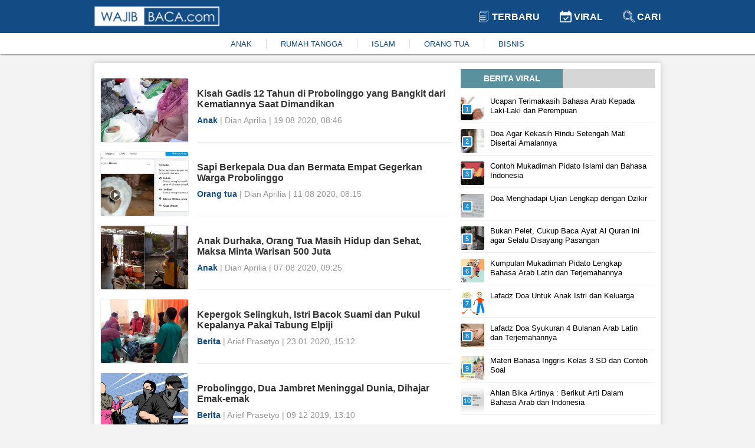

--- FILE ---
content_type: text/html; charset=UTF-8
request_url: https://www.wajibbaca.com/probolinggo
body_size: 8556
content:
<!DOCTYPE html> <html itemscope="itemscope" itemtype="http://schema.org/WebPage" lang="id"> <head> <meta charset="utf-8" /> <meta content="width=device-width,minimum-scale=1,initial-scale=1" name="viewport" /> <meta content="public" http-equiv="Cache-control" /> <title> Wajibbaca.com - Lengkap dan Bermanfaat </title> <meta content="Situs berita yang membahas topik menarik dan bermanfaat seputar kesehatan, parenting, keluarga, ilmiah, motivasi, hingga dakwah islam" name="description" /> <meta content="Viral, Anak, Berita, Cinta, Islam, Kesehatan, Lucu, Orang Tua, Rezeki, Rumah, Unik, Video, Wanita, Wisata" name="keywords" /> <meta content="Wajibbaca.com" name="author" /> <meta content="index, follow" name="robots" /> <meta content="442691155914632" property="fb:app_id" /> <meta content="article" property="og:type" /> <meta content="https://www.wajibbaca.com//" property="og:url" /> <meta content="Wajibbaca.com - Lengkap dan Bermanfaat" property="og:title" /> <meta content="" property="og:image" /> <meta content="image/jpeg" property="og:image:type" /> <meta content="Wajibbaca.com - Lengkap dan Bermanfaat" property="og:image:alt" /> <meta content="Wajibbaca.com - Lengkap dan Bermanfaat" property="og:image:title" /> <meta content="800" property="og:image:width" /> <meta content="800" property="og:image:height" /> <meta content="Situs berita yang membahas topik menarik dan bermanfaat seputar kesehatan, parenting, keluarga, ilmiah, motivasi, hingga dakwah islam" property="og:description" /> <meta content="summary_large_image" name="twitter:card" /> <meta content="Situs berita yang membahas topik menarik dan bermanfaat seputar kesehatan, parenting, keluarga, ilmiah, motivasi, hingga dakwah islam" name="twitter:description" /> <meta content="" name="twitter:image" /> <meta content="" name="twitter:image:src" /> <meta content="Wajibbaca.com - Lengkap dan Bermanfaat" name="twitter:title" /> <link href="" rel="image_src" /> <link href="https://www.wajibbaca.com/public/images/favicon.ico" rel="shortcut icon" type="image/ico" /> <link href="https://www.wajibbaca.com//" rel="canonical" />  <script src="https://jsc.mgid.com/site/950487.js" async> </script> <style> *, ::before, ::after {box-sizing: border-box; } html {scroll-behavior: smooth; } body {background-color: rgb(244, 243, 243); margin: 0px; font-family: "Helvetica Neue", Helvetica, Arial, sans-serif; font-size: 14px; overflow-x: hidden; letter-spacing: 0px; font-weight: 400; font-style: normal; } a {text-decoration: none; color: #333333; } a:hover {color: #134c85; } p, h1, h2, h3, h4, h5, h6, blockquote, iframe, img {margin: 0px; padding: 0px; color: #333; } ul, ol {margin: 0px; padding: 0px; } img {border: 0px; vertical-align: middle; } /* Boostrap */ .row {display: -ms-flexbox; display: flex; -ms-flex-wrap: wrap; flex-wrap: wrap; } .col-1, .col-2, .col-3, .col-4, .col-5, .col-6, .col-7, .col-8, .col-9, .col-10, .col-11, .col-12 {position: relative; width: 100%; min-height: 1px; } .col-1 {-ms-flex: 0 0 8.33333%; flex: 0 0 8.33333%; max-width: 8.33333%; } .col-2 {-ms-flex: 0 0 16.66667%; flex: 0 0 16.66667%; max-width: 16.66667%; } .col-3 {-ms-flex: 0 0 25%; flex: 0 0 25%; max-width: 25%; } .col-4 {-ms-flex: 0 0 33.33333%; flex: 0 0 33.33333%; max-width: 33.33333%; } .col-5 {-ms-flex: 0 0 41.66667%; flex: 0 0 41.66667%; max-width: 41.66667%; } .col-6 {-ms-flex: 0 0 50%; flex: 0 0 50%; max-width: 50%; } .col-7 {-ms-flex: 0 0 58.33333%; flex: 0 0 58.33333%; max-width: 58.33333%; } .col-8 {-ms-flex: 0 0 66.66667%; flex: 0 0 66.66667%; max-width: 66.66667%; } .col-9 {-ms-flex: 0 0 75%; flex: 0 0 75%; max-width: 75%; } .col-10 {-ms-flex: 0 0 83.33333%; flex: 0 0 83.33333%; max-width: 83.33333%; } .col-11 {-ms-flex: 0 0 91.66667%; flex: 0 0 91.66667%; max-width: 91.66667%; } .col-12 {-ms-flex: 0 0 100%; flex: 0 0 100%; max-width: 100%; } .text-center {text-align: center; } .mg-top10 {margin-top: 10px; } .mg-top15 {margin-top: 15px; } .mg-right10 {margin-right: 10px; } .mg-right15 {margin-right: 15px; } .content {margin-top: 15px; display: table; position: relative; width: 100%; } .container {max-width: 75%; margin-left: auto; margin-right: auto; } .content-center {box-shadow: 0 0 10px 0 rgba(0, 0, 0, .2); background: #fff; padding: 10px; padding-bottom: 25px; border-radius: 3px; vertical-align: top; } #viralContent {position: sticky; position: -webkit-sticky; position: -moz-sticky; position: -ms-sticky; position: -o-sticky; } /* navbar */ .navbar {display: block; box-shadow: 1px 1px 2px rgba(0, 0, 0, .5); position: -webkit-sticky; position: -moz-sticky; position: -ms-sticky; position: -o-sticky; position: sticky; top: 0; z-index: 999; } .navbar-container {max-width: 75%; margin-left: auto; margin-right: auto; } .navbar-top {background: linear-gradient(to right, #134c85 0, #134c85 100%); padding: 10px 0px; } .navbar-top-link {display: inline-block; padding: 8px 15px; } .navbar-top-link a {font-size: 16px; font-weight: 700; text-transform: uppercase; color: #fff; } .navbar-top-link:last-child {padding-right: 0px; } .navbar-bottom {background: #fff; padding: 10px 0px; } .navbar-bottom ul {-webkit-box-pack: center; justify-content: center; list-style-type: none; display: inline-flex; } .navbar-bottom ul li {padding: 0px 1.5rem; border-right: 1px solid #ddd; } .navbar-bottom ul li:last-child {border-right: none; }  .navbar-bottom ul li a {color: #134c85; font-size: 13px; } .navbar-bottom ul li a:hover {color: #333; } /* Footer */ .footer {width: 100%; display: block; padding-top: 15px; padding-bottom: 15px; position: inherit!important; background: linear-gradient(to right, #134c85 0, #134c85 100%); } .footer ul {margin: 0; padding: 0; list-style: none; margin-bottom: 5px; display: -webkit-box; display: -ms-flexbox; display: flex; -webkit-box-orient: horizontal; -webkit-box-direction: normal; -ms-flex-flow: row wrap; flex-flow: row wrap; -webkit-box-pack: center; -ms-flex-pack: center; justify-content: center; } .footer ul li a {display: inline-block; position: relative; color: #fff; font-weight: 600; font-size: 16px; line-height: .82; } .footer ul li a img {vertical-align: baseline; height: 7px; margin: 0px 12px; margin-bottom: 2px; } .footer p {color: #fff; font-size: 12px; } .footer ul li {margin: 10px 0px; } .footer-list {display: block; } /* Slider */ .slider-container, .main-body {grid-template-columns: 65% 35%; display: grid; } .slider-ads {display: block; align-items: center; } .slider {position: relative; border-radius: 3px; border: 1px solid #eee } .slider-image {height: 300px; display: block; width: 100%; } .slider-link {z-index: 1; position: relative; display: block; height: 100%; color: #fff; } .slider-title {font-size: 18px; color: #fff; position: absolute; bottom: 0; left: 0; right: 0; font-weight: 700; padding-top: 30px; background-color: transparent; background: -webkit-linear-gradient(top, rgba(0, 0, 0, 0), rgba(0, 0, 0, 0.8)); background: linear-gradient(to bottom, rgba(0, 0, 0, 0), rgba(0, 0, 0, 0.8)); padding: 20px; } .slider-prev, .slider-next {cursor: pointer; position: absolute; top: 50%; width: auto; padding: 5px 10px; margin-top: -22px; color: white; font-weight: bold; font-size: 18px; transition: 0.6s ease; border-radius: 3px; user-select: none; background-color: #134c85; opacity: 0.7; z-index: 888; } .slider-next {right: 10px; } .slider-prev {left: 10px; } .slider-prev:hover, .slider-next:hover {background-color: transparent; color: #134c85; } .slider-bottom-container {grid-gap: 10px; grid-template-columns: repeat(3, 1fr); display: grid; grid-template-rows: auto; } .slider-bottom {display: block; } .slider-bottom-image {height: 162px; border-radius: 3px; border: 1px solid #eee; position: relative; } .slider-bottom-link {z-index: 1; position: relative; display: block; height: 100%; color: #fff; } .slider-bottom-title {font-size: 14px; color: #fff; position: absolute; bottom: 0; left: 0; right: 0; font-weight: 700; padding-top: 30px; background-color: transparent; background: -webkit-linear-gradient(top, rgba(0, 0, 0, 0), rgba(0, 0, 0, 0.8)); background: linear-gradient(to bottom, rgba(0, 0, 0, 0), rgba(0, 0, 0, 0.8)); padding: 20px; } /* animation */ .fade {-webkit-animation-name: fade; -webkit-animation-duration: 1.5s; animation-name: fade; animation-duration: 1.5s; } @-webkit-keyframes fade {from {opacity: .4 } to {opacity: 1 } } @keyframes fade {from {opacity: .4 } to {opacity: 1 } } /* Animation */ .kanal {ms-grid-column: 1; -ms-grid-row: 3; -ms-grid-column-span: 2; } .kanal>ul {display: flex; white-space: nowrap; overflow: auto; padding: 0px; list-style: none; margin: 0px; } .kanal>ul>li {margin-right: 15px; text-align: center; font-size: 12px; font-weight: 700; margin-left: 0px; width: 25%; min-width: 100px; white-space: normal; vertical-align: top; } .kanal>ul>li:last-child {margin-right: 0px; } .kanal>ul>li>div {border: 1px solid #eee; -webkit-border-radius: 3px; -moz-border-radius: 3px; -ms-border-radius: 3px; border-radius: 3px; cursor: pointer; -webkit-transition: all .4s ease; -moz-transition: all .4s ease; transition: all .4s ease; height: 100%; background-color: #fff; padding: 0; overflow: hidden; } .kanal>ul>li>div>a {display: block; position: relative; } .kanal>ul>li>div>a>figure {width: 100%; height: 150px; display: block; border-radius: 0; border-top-left-radius: 5px; border-top-right-radius: 5px; background-size: cover; background-position: 50%; margin: 0px; } .kanal>ul>li>div>a>figure>img {width: 100%; height: 100%; object-fit: cover; } /* Kanal */ .content-title {background: #d6d6d6; height: fit-content; text-align: center; margin-bottom: 10px; } .content-title .text {text-transform: uppercase; text-align: center; width: 173px; padding: 8px 8px 8px 8px; background: #5a919f; color: #fff; font-weight: 600 } .content-article-lastest {display: table; margin-bottom: 15px; } .content-article-lastest-left {display: table-cell; float: left; padding-right: 14px; } .content-article-lastest-left-image {width: 150px; height: 110px; } .content-article-lastest-right {width: 100%; border-bottom: 1px solid #eee; position: relative; vertical-align: middle; display: table-cell; } .content-article-lastest-right h2 {-webkit-font-smoothing: antialiased; font-weight: 800; font-size: 16px; line-height: 1.15; } .content-article-lastest-right span h4 {font-weight: 600; display: inherit; line-height: normal; margin: 0px; color: #134c85 } .content-article-lastest-right span {color: #969696; display: inline-block; margin: 10px 0px; } .content-article-load {text-align: center; } .content-article-load-button {position: relative; cursor: pointer; background: #134c85; display: inline-block; padding: 10px 40px; color: #fff; border-radius: 3px; } .content-article-load-button img {display: inline-block; width: 15px; vertical-align: sub; } .content-article-detail {display: block; } .content-article-detail-up {display: block; } .content-article-detail-up ul {list-style-type: none; } .content-article-detail-up ul li {display: inline-block; } .content-article-detail-up ul li h4 {display: initial; font-size: 11px; font-weight: 400; color: #eee; } .content-article-detail-up h1 {color: #134c85; font-size: 30px; line-height: 36px; } .content-article-detail-up .created_name {display: block; font-size: 12px; font-weight: 500; margin: 8px 0px; color: #727272; } .content-article-detail-down {display: block; } .content-article-detail-down p, .content-article-detail-down img, .content-article-detail-down br, .content-article-detail-down h2, .content-article-detail-down h3, .content-article-detail-down h4, .content-article-detail-down blockquote {margin: 0px; padding: 0px; overflow: hidden; max-width: 100%; height: auto; font-size: 18px; line-height: 1.5; font-weight: 400; } .content-article-detail-down .arab {text-align: right; font-size: 34px; line-height: 52px; overflow: hidden; } .content-article-detail-down ul, .content-article-detail-down ol {margin: 0px; font-size: 18px; padding-inline-start: 40px; line-height: 1.5; font-weight: 400; margin-bottom: 15px; } .content-article-detail-down .alamat-url {font-size: xx-small; font-weight: 700; margin-top: -15px; line-height: 1.4; color: #999; } .content-article-detail-down p {margin-bottom: 25px; } .content-article-detail-down p:last-child {margin-bottom: 0px; } .content-article-detail-down blockquote {background: #f9f9f9; border-left: 10px solid #afafaf; margin-bottom: 25px; padding: 0.5em 10px; quotes: "\201C""\201D""\2018""\2019"; } .content-article-detail-down blockquote:before {color: #ccc; content: open-quote; font-size: 4em; line-height: 0.1em; margin-right: 0.25em; vertical-align: -0.4em; } .content-article-detail-down blockquote p {display: inline; margin: 0px; } .content-article-detail-down h2, .content-article-detail-down h3, .content-article-detail-down h4 {font-weight: 700; margin-bottom: 10px; } .content-article-detail-down h2 {font-size: 24px; } .content-article-detail-down h3 {font-size: 22px; } .content-article-detail-down h4 {font-size: 20px; } .content-article-detail-down a {color: #134c85; } .content-article-detail-down a:hover {color: #333; } .content-article-detail-down .editor {display: block; padding-bottom: 25px; font-size: 18px; font-weight: 400; } .content-article-detail-down .bacajuga {padding: 15px; background-color: #fff; border-radius: 10px; margin-bottom: 15px; } .content-article-detail-down .bacajuga p {margin-bottom: 0px; } .content-article-detail-down .bacajuga ul {padding: 0px 20px; margin: 0px; } .content-article-detail-down iframe {width: 100%; } .content-article-detail-down .tags {display: block; } .content-article-detail-down .tags .keyword {background: linear-gradient(to right, #134c85 0, #134c85 100%); display: inline-block; padding: 5px 10px; margin-right: 10px; margin-bottom: 10px; } .content-article-detail-down .tags .keyword a {color: #fff; } /* Content */ @media only screen and (min-width: 1024px) {} @media only screen and (min-width: 992px) {.kanal {grid-column-start: 1; grid-column-end: 3; grid-row-start: 3; grid-row-end: 3; } } @media only screen and (min-width: 768px) {.mixed-feed-tap>.article-feed-card>div {height: 250px; border-radius: 5px; } .mixed-feed-tap>.article-feed-card>div>header {height: 130px; } } .mixed-feed-tap {display: grid; display: -ms-grid; -ms-grid-columns: 1fr 1fr; grid-template-columns: repeat(2, 1fr); grid-gap: 15px; row-gap: 20px; } .article-feed-card-header {display: flex; padding: 0; border: none; border-radius: 0; min-height: 100px; align-items: center; overflow: hidden; } .article-feed-card-header>a {display: block; width: 100%; outline: 0; } .article-feed-card-header>a>figure {margin: 0; } .article-feed-card-header>a>figure>div {width: 100%; display: block; } .article-feed-card-body {height: 118px; background: #fafafa; padding: 0 15px; } .article-feed-card-body>h4 {padding: 10px 0px; text-transform: capitalize; } .article-feed-card-body>h4>label>a {color: #134c85; font-size: .9375rem; font-weight: 300; } .article-feed-card-body>h2>a {font-size: 1rem; } /* Jiplak */ .viral {position: relative; width: 100%; display: -webkit-inline-box; margin: 5px 0px; padding-bottom: 4px; border-bottom: 1px solid #eee; } a:first-child .viral {margin-top: 0px; } a:last-child .viral {margin-bottom: 15px; } .viral-image {width: 40px; height: 40px; overflow: hidden; border-radius: 3px } .viral-content {padding-left: 10px; padding-right: 10px; max-width: 88%; max-height: 50px } .viral-content h3 {color: #000; margin: 0; font-size: 13px; line-height: 16px; font-weight: 400 } .viral-number {background: #298fd0; position: absolute; left: 2px; top: 12px; width: 18px; height: 18px; content: "1"; color: #fff; font-weight: 500; font-size: 11px; line-height: 14px; text-align: center; border: 2px solid #fff; z-index: 10; border-radius: 3px } /* Viral */ </style> <script> (function (i, s, o, g, r, a, m) { i['GoogleAnalyticsObject'] = r; i[r] = i[r] || function () { (i[r].q = i[r].q || []).push(arguments) }, i[r].l = 1 * new Date(); a = s.createElement(o), m = s.getElementsByTagName(o)[0]; a.async = 1; a.src = g; m.parentNode.insertBefore(a, m) })(window, document, 'script', 'https://www.google-analytics.com/analytics.js', 'ga'); ga('create', 'UA-61219025-1', 'auto', 'blogger'); ga('blogger.send', 'pageview'); </script>  <script async="" src="//pagead2.googlesyndication.com/pagead/js/adsbygoogle.js"> </script> <script> (adsbygoogle = window.adsbygoogle || []).push({ google_ad_client: "ca-pub-1862211663461186", enable_page_level_ads: false }); </script> <script async src="https://securepubads.g.doubleclick.net/tag/js/gpt.js" crossorigin="anonymous"></script> <script> window.googletag = window.googletag || {cmd: []}; googletag.cmd.push(function() { googletag.defineSlot('/23313062945/dummy/showcase-1', [300, 250], 'div-gpt-ad-1759821620745-0').addService(googletag.pubads()); googletag.pubads().enableSingleRequest(); googletag.enableServices(); }); </script> </head> <body> <nav class="navbar" id="navbar"> <div class="navbar-top"> <div class="container"> <div class="row"> <div class="col-6"> <a href="https://www.wajibbaca.com/" title="home"> <img alt="wajibbaca" src="https://www.wajibbaca.com/public/images/logo.png" width="212" height="35" title="logo wajibbaca" /> </a> </div> <div align="right" class="col-6"> <div class="navbar-top-link"> <a href="https://www.wajibbaca.com" title="home"> <img alt="Logo terbaru" src="https://www.wajibbaca.com/public/images/terbaru.svg" height="20" style="vertical-align: sub;" title="logo terbaru" width="20" /> Terbaru </a> </div> <div class="navbar-top-link"> <a href="https://www.wajibbaca.com/viral" title="Viral"> <img alt="Logo viral" src="https://www.wajibbaca.com/public/images/viral.svg" height="20" style="vertical-align: sub;" title="logo viral" width="20" /> Viral </a> </div> <div class="navbar-top-link"> <a href="https://www.wajibbaca.com/search?q=" title="Cari"> <img alt="Logo search" src="https://www.wajibbaca.com/public/images/search2.svg" height="20" style="vertical-align: sub;" title="logo search" width="20" /> Cari </a> </div> </div> </div> </div> </div> <div class="navbar-bottom"> <div class="container"> <div class="text-center"> <ul id="menuKeywordHot">  <li> <a href="https://www.wajibbaca.com/anak" title="anak"> ANAK </a> </li>  <li> <a href="https://www.wajibbaca.com/rumah-tangga" title="rumah-tangga"> RUMAH TANGGA </a> </li>  <li> <a href="https://www.wajibbaca.com/islam" title="islam"> ISLAM </a> </li>  <li> <a href="https://www.wajibbaca.com/orang-tua" title="orang-tua"> ORANG TUA </a> </li>  <li> <a href="https://www.wajibbaca.com/bisnis" title="bisnis"> BISNIS </a> </li>  </ul> </div> </div> </div> </nav> <div class="container"> <div class="content"> <div class="content-center">  <div class="mg-top15" id="contentIndex"> <div class="main-body"> <div class="mg-right15" style="display: inline-grid;">   <div class="mg-top15" id="articleLoad">  <div class="content-article-lastest"> <div class="content-article-lastest-left"> <div class="content-article-lastest-left-image" style="background: url('https://cms.wajibbaca.com/img/artikel/ilustrasi-jenazah-ueu.jpg') center center/cover no-repeat; border:1px solid #eee;border-radius: 3px;"> </div> </div> <div class="content-article-lastest-right"> <a href="https://www.wajibbaca.com/da/0820/kisah-gadis-12-tahun-di-probolinggo-yang-bangkit-dari-kematiannya-saat-dimandikan" title="Kisah Gadis 12 Tahun di Probolinggo yang Bangkit dari Kematiannya Saat Dimandikan"> <h2> Kisah Gadis 12 Tahun di Probolinggo yang Bangkit dari Kematiannya Saat Dimandikan </h2> </a> <span>  <h4> Anak </h4> |  Dian Aprilia | 19 08 2020, 08:46 </span> </div> </div>  <div class="content-article-lastest"> <div class="content-article-lastest-left"> <div class="content-article-lastest-left-image" style="background: url('https://cms.wajibbaca.com/img/artikel/sapi-berkepala-dua-dan-bermata-empat-s1p.jpg') center center/cover no-repeat; border:1px solid #eee;border-radius: 3px;"> </div> </div> <div class="content-article-lastest-right"> <a href="https://www.wajibbaca.com/da/0820/sapi-berkepala-dua-dan-bermata-empat-gegerkan-warga-probolinggo" title="Sapi Berkepala Dua dan Bermata Empat Gegerkan Warga Probolinggo"> <h2> Sapi Berkepala Dua dan Bermata Empat Gegerkan Warga Probolinggo </h2> </a> <span>  <h4> Orang tua </h4> |  Dian Aprilia | 11 08 2020, 08:15 </span> </div> </div>  <div class="content-article-lastest"> <div class="content-article-lastest-left"> <div class="content-article-lastest-left-image" style="background: url('https://cms.wajibbaca.com/img/artikel/anak-yang-teriaki-maling-pada-ayahnya-pmm.jpg') center center/cover no-repeat; border:1px solid #eee;border-radius: 3px;"> </div> </div> <div class="content-article-lastest-right"> <a href="https://www.wajibbaca.com/da/0820/anak-durhaka-orang-tua-masih-hidup-dan-sehat-maksa-minta-warisan-500-juta" title="Anak Durhaka, Orang Tua Masih Hidup dan Sehat, Maksa Minta Warisan 500 Juta"> <h2> Anak Durhaka, Orang Tua Masih Hidup dan Sehat, Maksa Minta Warisan 500 Juta </h2> </a> <span>  <h4> Anak </h4> |  Dian Aprilia | 07 08 2020, 09:25 </span> </div> </div>  <div class="content-article-lastest"> <div class="content-article-lastest-left"> <div class="content-article-lastest-left-image" style="background: url('https://firebasestorage.googleapis.com/v0/b/wajib-baca-com.appspot.com/o/6.-bacok.png?alt=media&amp;token=d785547b-948c-4a93-8124-d9cd49673e71') center center/cover no-repeat; border:1px solid #eee;border-radius: 3px;"> </div> </div> <div class="content-article-lastest-right"> <a href="https://www.wajibbaca.com/ap/0120/kepergok-selingkuh-istri-bacok-suami-dan-pukul-kepalanya-pakai-tabung-elpiji" title="Kepergok Selingkuh, Istri Bacok Suami dan Pukul Kepalanya Pakai Tabung Elpiji"> <h2> Kepergok Selingkuh, Istri Bacok Suami dan Pukul Kepalanya Pakai Tabung Elpiji </h2> </a> <span>  <h4> Berita </h4> |  Arief Prasetyo | 23 01 2020, 15:12 </span> </div> </div>  <div class="content-article-lastest"> <div class="content-article-lastest-left"> <div class="content-article-lastest-left-image" style="background: url('https://firebasestorage.googleapis.com/v0/b/wajib-baca-com.appspot.com/o/artikel-1019-main_ilustrasi-jambret20171020150338.jpg?alt=media&amp;token=1bb3b63c-cfe8-4dcb-bda7-ec80f7adfe78') center center/cover no-repeat; border:1px solid #eee;border-radius: 3px;"> </div> </div> <div class="content-article-lastest-right"> <a href="https://www.wajibbaca.com/ap/1219/probolinggo-dua-jambret-meninggal-dunia-dihajar-emak-emak" title="Probolinggo, Dua Jambret Meninggal Dunia, Dihajar Emak-emak"> <h2> Probolinggo, Dua Jambret Meninggal Dunia, Dihajar Emak-emak </h2> </a> <span>  <h4> Berita </h4> |  Arief Prasetyo | 09 12 2019, 13:10 </span> </div> </div>  <input hidden="" id="startAfter" type="text" value=""/> </div>  <div align="center" class="content-article-load" id="layoutNoLoad"> </div>  <div class="content-article-load" id="layoutOnLoad" style="display: none;text-align: center;"> <img alt="load" height="30" src="https://www.wajibbaca.com/public/images/load.gif" title="load" /> </div>  </div> <div> <div id="viralContent" style="top: 105px;"> <div class="content-title"> <div class="text"> Berita Viral </div> </div> <div class="mg-top15" id="viralLoad">  <a href="https://www.wajibbaca.com/if/1019/ucapan-terimakasih-bahasa-arab" title="Ucapan Terimakasih Bahasa Arab Kepada Laki-Laki dan Perempuan"> <div class="viral"> <div class="viral-image" style="background: url('https://firebasestorage.googleapis.com/v0/b/wajib-baca-com.appspot.com/o/thumb-4625-thumb_ilustrasi-mengucap-terimakasih-bahasa-arab.jpg?alt=media&amp;token=111385d9-8c73-4c70-8741-14f224b7c12d') center center/cover no-repeat;"> </div> <div class="viral-content"> <h3> Ucapan Terimakasih Bahasa Arab Kepada Laki-Laki dan Perempuan </h3> </div> <div class="viral-number"> 1 </div> </div> </a>  <a href="https://www.wajibbaca.com/rh/1220/doa-agar-kekasih-rindu-setengah-mati-disertai-amalannya" title="Doa Agar Kekasih Rindu Setengah Mati Disertai Amalannya"> <div class="viral"> <div class="viral-image" style="background: url('https://cms.wajibbaca.com/img/artikel/thumb_Doa Agar Kekasih Rindu Setengah Mati.jpg') center center/cover no-repeat;"> </div> <div class="viral-content"> <h3> Doa Agar Kekasih Rindu Setengah Mati Disertai Amalannya </h3> </div> <div class="viral-number"> 2 </div> </div> </a>  <a href="https://www.wajibbaca.com/if/1019/mukadimah-pidato" title="Contoh Mukadimah Pidato Islami dan Bahasa Indonesia"> <div class="viral"> <div class="viral-image" style="background: url('https://firebasestorage.googleapis.com/v0/b/wajib-baca-com.appspot.com/o/thumb-0331-thumb_ilustrasi-mukadimah-pidato.jpg?alt=media&amp;token=2e445ba1-cc53-421f-a7c5-cb92521f7d68') center center/cover no-repeat;"> </div> <div class="viral-content"> <h3> Contoh Mukadimah Pidato Islami dan Bahasa Indonesia </h3> </div> <div class="viral-number"> 3 </div> </div> </a>  <a href="https://www.wajibbaca.com/rh/1220/doa-menghadapi-ujian" title="Doa Menghadapi Ujian Lengkap dengan Dzikir"> <div class="viral"> <div class="viral-image" style="background: url('https://cms.wajibbaca.com/img/artikel/thumb_Doa Menghadapi Ujian.jpg') center center/cover no-repeat;"> </div> <div class="viral-content"> <h3> Doa Menghadapi Ujian Lengkap dengan Dzikir </h3> </div> <div class="viral-number"> 4 </div> </div> </a>  <a href="https://www.wajibbaca.com/da/0520/bukan-pelet-cukup-baca-ayat-al-quran-ini-agar-selalu-disayangi-dan-dirindukan-pasangan" title="Bukan Pelet, Cukup Baca Ayat Al Quran ini agar Selalu Disayang Pasangan"> <div class="viral"> <div class="viral-image" style="background: url('https://cms.wajibbaca.com/img/artikel/thumb_img-111457262005115726.jpeg') center center/cover no-repeat;"> </div> <div class="viral-content"> <h3> Bukan Pelet, Cukup Baca Ayat Al Quran ini agar Selalu Disayang Pasangan </h3> </div> <div class="viral-number"> 5 </div> </div> </a>  <a href="https://www.wajibbaca.com/if/1119/mukadimah-pidato" title="Kumpulan Mukadimah Pidato Lengkap Bahasa Arab Latin dan Terjemahannya"> <div class="viral"> <div class="viral-image" style="background: url('https://firebasestorage.googleapis.com/v0/b/wajib-baca-com.appspot.com/o/thumb-3628-thumb_gambar-orang-mukadimah-pidato.jpg?alt=media&amp;token=ff4d53b1-4b51-4563-bcce-c97ab4ac95e4') center center/cover no-repeat;"> </div> <div class="viral-content"> <h3> Kumpulan Mukadimah Pidato Lengkap Bahasa Arab Latin dan Terjemahannya </h3> </div> <div class="viral-number"> 6 </div> </div> </a>  <a href="https://www.wajibbaca.com/if/1019/doa-untuk-anak-istri" title="Lafadz Doa Untuk Anak Istri dan Keluarga"> <div class="viral"> <div class="viral-image" style="background: url('https://firebasestorage.googleapis.com/v0/b/wajib-baca-com.appspot.com/o/thumb-3942-thumb_ilustrasi-keluarga.jpg?alt=media&amp;token=1f4b6725-89d8-4f09-9923-6d3630b3ef95') center center/cover no-repeat;"> </div> <div class="viral-content"> <h3> Lafadz Doa Untuk Anak Istri dan Keluarga </h3> </div> <div class="viral-number"> 7 </div> </div> </a>  <a href="https://www.wajibbaca.com/if/1019/doa-4-bulanan" title="Lafadz Doa Syukuran 4 Bulanan Arab Latin dan Terjemahannya"> <div class="viral"> <div class="viral-image" style="background: url('https://firebasestorage.googleapis.com/v0/b/wajib-baca-com.appspot.com/o/artikel-5350-main_ilustrasi-hamil-4-bulan.jpg?alt=media&amp;amp;token=ed5bea09-0cde-44b3-a489-9fe772db6d43') center center/cover no-repeat;"> </div> <div class="viral-content"> <h3> Lafadz Doa Syukuran 4 Bulanan Arab Latin dan Terjemahannya </h3> </div> <div class="viral-number"> 8 </div> </div> </a>  <a href="https://www.wajibbaca.com/bp/1019/materi-bahasa-inggris-kelas-3-sd" title="Materi Bahasa Inggris Kelas 3 SD dan Contoh Soal"> <div class="viral"> <div class="viral-image" style="background: url('https://firebasestorage.googleapis.com/v0/b/wajib-baca-com.appspot.com/o/thumb-1209-thumb_712919656-h-696x476.jpg?alt=media&amp;token=7bf38c8f-926e-4fae-9935-1bb7b25d7546') center center/cover no-repeat;"> </div> <div class="viral-content"> <h3> Materi Bahasa Inggris Kelas 3 SD dan Contoh Soal </h3> </div> <div class="viral-number"> 9 </div> </div> </a>  <a href="https://www.wajibbaca.com/tf/1019/ahlan-bika-artinya-berikut-arti-dalam-bahasa-arab-dan-indonesia" title="Ahlan Bika Artinya : Berikut Arti Dalam Bahasa Arab dan Indonesia"> <div class="viral"> <div class="viral-image" style="background: url('https://firebasestorage.googleapis.com/v0/b/wajib-baca-com.appspot.com/o/thumb-4251-thumb_ahlan-bika-artinya.jpg?alt=media&amp;token=ed5f5681-b483-4a21-b339-4784ff294507') center center/cover no-repeat;"> </div> <div class="viral-content"> <h3> Ahlan Bika Artinya : Berikut Arti Dalam Bahasa Arab dan Indonesia </h3> </div> <div class="viral-number"> 10 </div> </div> </a>  </div> <!-- <div align="center" style="max-height: 600px"> <ins class="adsbygoogle" data-ad-client="ca-pub-1862211663461186" data-ad-slot="5508440100" style="display:inline-block;width:345px;height:600px"> </ins> <script> (adsbygoogle = window.adsbygoogle || []).push({}); </script> </div> --> </div> </div> </div> </div> </div> <div class="footer"> <div class="text-center"> <div class="footer-list"> <ul> <li> <a href="https://www.wajibbaca.com/p/info-iklan" title="about"> Info Iklan <img height="48" width="10" src="https://www.wajibbaca.com/public/images/dots.svg" /> </a> </li> <li> <a href="https://www.wajibbaca.com/p/disclaimer" title="disclaimer"> Disclaimer <img height="48" width="10" src="https://www.wajibbaca.com/public/images/dots.svg" /> </a> </li> <li> <a href="https://www.wajibbaca.com/p/privacy-policy" title="privacy-policy"> Privacy Policy <img height="48" width="10" src="https://www.wajibbaca.com/public/images/dots.svg" /> </a> </li> <li> <a href="https://www.wajibbaca.com/p/syarat-dan-ketentuan" title="syarat-dan-ketentuan"> Syarat dan Ketentuan <img height="48" width="10" src="https://www.wajibbaca.com/public/images/dots.svg" /> </a> </li> <li> <a href="https://www.wajibbaca.com/ed/0124/verified-by-seedbacklink" title="verified-by-seedbacklink"> Verified by Seedbacklink </a> </li> </ul> </div> <p> © 2015 - 2020 Wajibbaca.com - Menebarkan Kemanfaatan Dengan Berita - All Rights Reserved. </p> </div> </div> </div> </div>   <script>(function (w, q) { w[q] = w[q] || []; w[q].push(["_mgc.load"]) })(window, "_mgq"); </script> <script defer src="https://static.cloudflareinsights.com/beacon.min.js/vcd15cbe7772f49c399c6a5babf22c1241717689176015" integrity="sha512-ZpsOmlRQV6y907TI0dKBHq9Md29nnaEIPlkf84rnaERnq6zvWvPUqr2ft8M1aS28oN72PdrCzSjY4U6VaAw1EQ==" data-cf-beacon='{"version":"2024.11.0","token":"aa1e4987108b47c39ad20e4fc2db1173","r":1,"server_timing":{"name":{"cfCacheStatus":true,"cfEdge":true,"cfExtPri":true,"cfL4":true,"cfOrigin":true,"cfSpeedBrain":true},"location_startswith":null}}' crossorigin="anonymous"></script>
</body> <script> var detail = "", from = "probolinggo"; if ("true" == detail) document.getElementById("navbar").style.position = "inherit", document.getElementById("viralContent").style.top = 0, document.getElementById("contentIndex").style.marginTop = 0, window.onscroll = function () { document.documentElement.scrollTop >= 320 ? document.getElementById("contentShare").style.display = "block" : document.getElementById("contentShare").style.display = "none" }; else if ("index" == from) { var slideIndex = 1; showSlides(slideIndex) } else document.getElementById("contentIndex").style.marginTop = 0; function loadmore() { var e = new XMLHttpRequest, t = document.getElementById("startAfter").value; e.onreadystatechange = function () { if (4 == this.readyState && 200 == this.status) { var e = document.getElementById("startAfter"); e.parentNode.removeChild(e), document.getElementById("articleLoad").innerHTML += this.response, 0 != document.getElementById("startAfter").value ? (document.getElementById("layoutOnLoad").style.display = "none", document.getElementById("layoutLoad").style.display = "block") : (document.getElementById("layoutOnLoad").style.display = "none", document.getElementById("layoutNoLoad").style.display = "block") } else document.getElementById("layoutLoad").style.display = "none", document.getElementById("layoutOnLoad").style.display = "block" }, e.open("GET", "http://www.wajibbaca.com/loadmore/" + t + "?from=probolinggo", !0), e.send() } function plusSlides(e) { showSlides(slideIndex += e) } function showSlides(e) { var t, n = document.getElementsByClassName("slider-image"); for (e > n.length && (slideIndex = 1), e < 1 && (slideIndex = n.length), t = 0; t < n.length; t++)n[t].style.display = "none"; n[slideIndex - 1].style.display = "block" } function copy(e) { const t = document.createElement("textarea"); t.value = location.href + "?utm_source=desktop&utm_medium=copy\n\n" + e, document.body.appendChild(t), t.select(), document.execCommand("copy"), document.body.removeChild(t), alert("link copyed") } if (1 == detail) { var lastScrollTop = 0; window.addEventListener("scroll", function () { document.getElementById("share-btn").style.display = "none", lastScrollTop = window.pageYOffset || document.documentElement.scrollTop }, !1), setInterval(function () { (window.pageYOffset || document.documentElement.scrollTop == lastScrollTop) && (document.getElementById("share-btn").style.display = "block") }, 2e3) }
document.addEventListener("DOMContentLoaded", function () {
    var lazyloadImages = document.querySelectorAll("img.lazy");
    var lazyloadThrottleTimeout;

    function lazyload() {
        if (lazyloadThrottleTimeout) {
            clearTimeout(lazyloadThrottleTimeout);
        }

        lazyloadThrottleTimeout = setTimeout(function () {
            var scrollTop = window.pageYOffset;
            lazyloadImages.forEach(function (img) {
                if (img.offsetTop < (window.innerHeight + scrollTop)) {
                    img.src = img.dataset.src;
                    img.classList.remove('lazy');
                }
            });
            if (lazyloadImages.length == 0) {
                document.removeEventListener("scroll", lazyload);
                window.removeEventListener("resize", lazyload);
                window.removeEventListener("orientationChange", lazyload);
            }
        }, 20);
    }

    document.addEventListener("scroll", lazyload);
    window.addEventListener("resize", lazyload);
    window.addEventListener("orientationChange", lazyload);
}); </script> </html>

--- FILE ---
content_type: text/html; charset=utf-8
request_url: https://www.google.com/recaptcha/api2/aframe
body_size: 269
content:
<!DOCTYPE HTML><html><head><meta http-equiv="content-type" content="text/html; charset=UTF-8"></head><body><script nonce="4a6DRKE1xVBL-lZF6MUOCg">/** Anti-fraud and anti-abuse applications only. See google.com/recaptcha */ try{var clients={'sodar':'https://pagead2.googlesyndication.com/pagead/sodar?'};window.addEventListener("message",function(a){try{if(a.source===window.parent){var b=JSON.parse(a.data);var c=clients[b['id']];if(c){var d=document.createElement('img');d.src=c+b['params']+'&rc='+(localStorage.getItem("rc::a")?sessionStorage.getItem("rc::b"):"");window.document.body.appendChild(d);sessionStorage.setItem("rc::e",parseInt(sessionStorage.getItem("rc::e")||0)+1);localStorage.setItem("rc::h",'1768853852428');}}}catch(b){}});window.parent.postMessage("_grecaptcha_ready", "*");}catch(b){}</script></body></html>